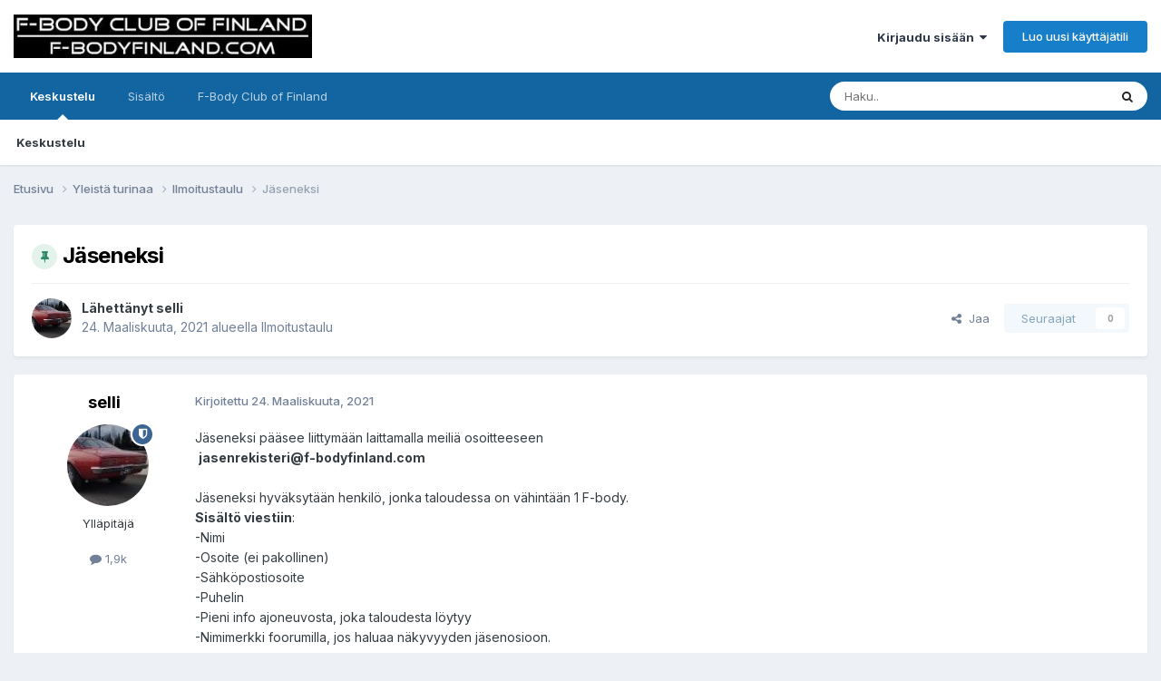

--- FILE ---
content_type: text/html;charset=UTF-8
request_url: https://f-bodyfinland.com/foorumi/topic/24202-j%C3%A4seneksi/
body_size: 10484
content:
<!DOCTYPE html>
<html lang="fi-FI" dir="ltr">
	<head>
		<meta charset="utf-8">
        
		<title>Jäseneksi - Ilmoitustaulu - F-Body Club of Finland</title>
		
		
		
		

	<meta name="viewport" content="width=device-width, initial-scale=1">


	
	


	<meta name="twitter:card" content="summary" />




	
		
			
				<meta property="og:title" content="Jäseneksi">
			
		
	

	
		
			
				<meta property="og:type" content="website">
			
		
	

	
		
			
				<meta property="og:url" content="https://f-bodyfinland.com/foorumi/topic/24202-j%C3%A4seneksi/">
			
		
	

	
		
			
				<meta name="description" content="Jäseneksi pääsee liittymään laittamalla meiliä osoitteeseen jasenrekisteri@f-bodyfinland.com Jäseneksi hyväksytään henkilö, jonka taloudessa on vähintään 1 F-body. Sisältö viestiin: -Nimi -Osoite (ei pakollinen) -Sähköpostiosoite -Puhelin -Pieni info ajoneuvosta, joka taloudesta löytyy -Nimimerkk...">
			
		
	

	
		
			
				<meta property="og:description" content="Jäseneksi pääsee liittymään laittamalla meiliä osoitteeseen jasenrekisteri@f-bodyfinland.com Jäseneksi hyväksytään henkilö, jonka taloudessa on vähintään 1 F-body. Sisältö viestiin: -Nimi -Osoite (ei pakollinen) -Sähköpostiosoite -Puhelin -Pieni info ajoneuvosta, joka taloudesta löytyy -Nimimerkk...">
			
		
	

	
		
			
				<meta property="og:updated_time" content="2021-03-24T17:33:58Z">
			
		
	

	
		
			
				<meta property="og:site_name" content="F-Body Club of Finland">
			
		
	

	
		
			
				<meta property="og:locale" content="fi_FI">
			
		
	


	
		<link rel="canonical" href="https://f-bodyfinland.com/foorumi/topic/24202-j%C3%A4seneksi/" />
	





<link rel="manifest" href="https://f-bodyfinland.com/foorumi/manifest.webmanifest/">
<meta name="msapplication-config" content="https://f-bodyfinland.com/foorumi/browserconfig.xml/">
<meta name="msapplication-starturl" content="/">
<meta name="application-name" content="F-Body Club of Finland">
<meta name="apple-mobile-web-app-title" content="F-Body Club of Finland">

	<meta name="theme-color" content="#ffffff">






	

	
		
			<link rel="icon" sizes="36x36" href="https://f-bodyfinland.com/foorumi/uploads/monthly_2021_01/android-chrome-36x36.png?v=1711298309">
		
	

	
		
			<link rel="icon" sizes="48x48" href="https://f-bodyfinland.com/foorumi/uploads/monthly_2021_01/android-chrome-48x48.png?v=1711298309">
		
	

	
		
			<link rel="icon" sizes="72x72" href="https://f-bodyfinland.com/foorumi/uploads/monthly_2021_01/android-chrome-72x72.png?v=1711298309">
		
	

	
		
			<link rel="icon" sizes="96x96" href="https://f-bodyfinland.com/foorumi/uploads/monthly_2021_01/android-chrome-96x96.png?v=1711298309">
		
	

	
		
			<link rel="icon" sizes="144x144" href="https://f-bodyfinland.com/foorumi/uploads/monthly_2021_01/android-chrome-144x144.png?v=1711298309">
		
	

	
		
			<link rel="icon" sizes="192x192" href="https://f-bodyfinland.com/foorumi/uploads/monthly_2021_01/android-chrome-192x192.png?v=1711298309">
		
	

	
		
			<link rel="icon" sizes="256x256" href="https://f-bodyfinland.com/foorumi/uploads/monthly_2021_01/android-chrome-256x256.png?v=1711298309">
		
	

	
		
			<link rel="icon" sizes="384x384" href="https://f-bodyfinland.com/foorumi/uploads/monthly_2021_01/android-chrome-384x384.png?v=1711298309">
		
	

	
		
			<link rel="icon" sizes="512x512" href="https://f-bodyfinland.com/foorumi/uploads/monthly_2021_01/android-chrome-512x512.png?v=1711298309">
		
	

	
		
			<meta name="msapplication-square70x70logo" content="https://f-bodyfinland.com/foorumi/uploads/monthly_2021_01/msapplication-square70x70logo.png?v=1711298309"/>
		
	

	
		
			<meta name="msapplication-TileImage" content="https://f-bodyfinland.com/foorumi/uploads/monthly_2021_01/msapplication-TileImage.png?v=1711298309"/>
		
	

	
		
			<meta name="msapplication-square150x150logo" content="https://f-bodyfinland.com/foorumi/uploads/monthly_2021_01/msapplication-square150x150logo.png?v=1711298309"/>
		
	

	
		
			<meta name="msapplication-wide310x150logo" content="https://f-bodyfinland.com/foorumi/uploads/monthly_2021_01/msapplication-wide310x150logo.png?v=1711298309"/>
		
	

	
		
			<meta name="msapplication-square310x310logo" content="https://f-bodyfinland.com/foorumi/uploads/monthly_2021_01/msapplication-square310x310logo.png?v=1711298309"/>
		
	

	
		
			
				<link rel="apple-touch-icon" href="https://f-bodyfinland.com/foorumi/uploads/monthly_2021_01/apple-touch-icon-57x57.png?v=1711298309">
			
		
	

	
		
			
				<link rel="apple-touch-icon" sizes="60x60" href="https://f-bodyfinland.com/foorumi/uploads/monthly_2021_01/apple-touch-icon-60x60.png?v=1711298309">
			
		
	

	
		
			
				<link rel="apple-touch-icon" sizes="72x72" href="https://f-bodyfinland.com/foorumi/uploads/monthly_2021_01/apple-touch-icon-72x72.png?v=1711298309">
			
		
	

	
		
			
				<link rel="apple-touch-icon" sizes="76x76" href="https://f-bodyfinland.com/foorumi/uploads/monthly_2021_01/apple-touch-icon-76x76.png?v=1711298309">
			
		
	

	
		
			
				<link rel="apple-touch-icon" sizes="114x114" href="https://f-bodyfinland.com/foorumi/uploads/monthly_2021_01/apple-touch-icon-114x114.png?v=1711298309">
			
		
	

	
		
			
				<link rel="apple-touch-icon" sizes="120x120" href="https://f-bodyfinland.com/foorumi/uploads/monthly_2021_01/apple-touch-icon-120x120.png?v=1711298309">
			
		
	

	
		
			
				<link rel="apple-touch-icon" sizes="144x144" href="https://f-bodyfinland.com/foorumi/uploads/monthly_2021_01/apple-touch-icon-144x144.png?v=1711298309">
			
		
	

	
		
			
				<link rel="apple-touch-icon" sizes="152x152" href="https://f-bodyfinland.com/foorumi/uploads/monthly_2021_01/apple-touch-icon-152x152.png?v=1711298309">
			
		
	

	
		
			
				<link rel="apple-touch-icon" sizes="180x180" href="https://f-bodyfinland.com/foorumi/uploads/monthly_2021_01/apple-touch-icon-180x180.png?v=1711298309">
			
		
	





<link rel="preload" href="//f-bodyfinland.com/foorumi/applications/core/interface/font/fontawesome-webfont.woff2?v=4.7.0" as="font" crossorigin="anonymous">
		


	<link rel="preconnect" href="https://fonts.googleapis.com">
	<link rel="preconnect" href="https://fonts.gstatic.com" crossorigin>
	
		<link href="https://fonts.googleapis.com/css2?family=Inter:wght@300;400;500;600;700&display=swap" rel="stylesheet">
	



	<link rel='stylesheet' href='https://f-bodyfinland.com/foorumi/uploads/css_built_7/341e4a57816af3ba440d891ca87450ff_framework.css?v=d193a8ff6d1752218069' media='all'>

	<link rel='stylesheet' href='https://f-bodyfinland.com/foorumi/uploads/css_built_7/05e81b71abe4f22d6eb8d1a929494829_responsive.css?v=d193a8ff6d1752218069' media='all'>

	<link rel='stylesheet' href='https://f-bodyfinland.com/foorumi/uploads/css_built_7/20446cf2d164adcc029377cb04d43d17_flags.css?v=d193a8ff6d1752218069' media='all'>

	<link rel='stylesheet' href='https://f-bodyfinland.com/foorumi/uploads/css_built_7/90eb5adf50a8c640f633d47fd7eb1778_core.css?v=d193a8ff6d1752218069' media='all'>

	<link rel='stylesheet' href='https://f-bodyfinland.com/foorumi/uploads/css_built_7/5a0da001ccc2200dc5625c3f3934497d_core_responsive.css?v=d193a8ff6d1752218069' media='all'>

	<link rel='stylesheet' href='https://f-bodyfinland.com/foorumi/uploads/css_built_7/62e269ced0fdab7e30e026f1d30ae516_forums.css?v=d193a8ff6d1752218069' media='all'>

	<link rel='stylesheet' href='https://f-bodyfinland.com/foorumi/uploads/css_built_7/76e62c573090645fb99a15a363d8620e_forums_responsive.css?v=d193a8ff6d1752218069' media='all'>

	<link rel='stylesheet' href='https://f-bodyfinland.com/foorumi/uploads/css_built_7/ebdea0c6a7dab6d37900b9190d3ac77b_topics.css?v=d193a8ff6d1752218069' media='all'>





<link rel='stylesheet' href='https://f-bodyfinland.com/foorumi/uploads/css_built_7/258adbb6e4f3e83cd3b355f84e3fa002_custom.css?v=d193a8ff6d1752218069' media='all'>




		
		

	
	<link rel='shortcut icon' href='https://f-bodyfinland.com/foorumi/uploads/monthly_2021_01/fbcof_logo.png' type="image/png">

	</head>
	<body class='ipsApp ipsApp_front ipsJS_none ipsClearfix' data-controller='core.front.core.app' data-message="" data-pageApp='forums' data-pageLocation='front' data-pageModule='forums' data-pageController='topic' data-pageID='24202'  >
		
        

        

		<a href='#ipsLayout_mainArea' class='ipsHide' title='Go to main content on this page' accesskey='m'>Jump to content</a>
		





		<div id='ipsLayout_header' class='ipsClearfix'>
			<header>
				<div class='ipsLayout_container'>
					


<a href='https://f-bodyfinland.com/foorumi/' id='elLogo' accesskey='1'><img src="https://f-bodyfinland.com/foorumi/uploads/monthly_2023_07/f-bodylogo-uusi.jpg.18e9fb7fd39b5130aa5cd2e43357f603.jpg.fd0c95f7b9cd0850dd63ebf3e263a245.jpg" alt='F-Body Club of Finland'></a>

					
						

	<ul id='elUserNav' class='ipsList_inline cSignedOut ipsResponsive_showDesktop'>
		
        
		
        
        
            
            <li id='elSignInLink'>
                <a href='https://f-bodyfinland.com/foorumi/login/' data-ipsMenu-closeOnClick="false" data-ipsMenu id='elUserSignIn'>
                    Kirjaudu sisään &nbsp;<i class='fa fa-caret-down'></i>
                </a>
                
<div id='elUserSignIn_menu' class='ipsMenu ipsMenu_auto ipsHide'>
	<form accept-charset='utf-8' method='post' action='https://f-bodyfinland.com/foorumi/login/'>
		<input type="hidden" name="csrfKey" value="1bf939b2bf30255f894606bf72ce76d6">
		<input type="hidden" name="ref" value="aHR0cHM6Ly9mLWJvZHlmaW5sYW5kLmNvbS9mb29ydW1pL3RvcGljLzI0MjAyLWolQzMlQTRzZW5la3NpLw==">
		<div data-role="loginForm">
			
			
			
				
<div class="ipsPad ipsForm ipsForm_vertical">
	<h4 class="ipsType_sectionHead">Kirjaudu sisään</h4>
	<br><br>
	<ul class='ipsList_reset'>
		<li class="ipsFieldRow ipsFieldRow_noLabel ipsFieldRow_fullWidth">
			
			
				<input type="text" placeholder="Nimimerkki tai sähköpostiosoite" name="auth" autocomplete="email">
			
		</li>
		<li class="ipsFieldRow ipsFieldRow_noLabel ipsFieldRow_fullWidth">
			<input type="password" placeholder="Salasana" name="password" autocomplete="current-password">
		</li>
		<li class="ipsFieldRow ipsFieldRow_checkbox ipsClearfix">
			<span class="ipsCustomInput">
				<input type="checkbox" name="remember_me" id="remember_me_checkbox" value="1" checked aria-checked="true">
				<span></span>
			</span>
			<div class="ipsFieldRow_content">
				<label class="ipsFieldRow_label" for="remember_me_checkbox">Muista minut</label>
				<span class="ipsFieldRow_desc">Ei suositeltavaa yhteiskäyttölaitteilla</span>
			</div>
		</li>
		<li class="ipsFieldRow ipsFieldRow_fullWidth">
			<button type="submit" name="_processLogin" value="usernamepassword" class="ipsButton ipsButton_primary ipsButton_small" id="elSignIn_submit">Kirjaudu sisään</button>
			
				<p class="ipsType_right ipsType_small">
					
						<a href='https://f-bodyfinland.com/foorumi/lostpassword/' data-ipsDialog data-ipsDialog-title='Unohditko salasanasi?'>
					
					Unohditko salasanasi?</a>
				</p>
			
		</li>
	</ul>
</div>
			
		</div>
	</form>
</div>
            </li>
            
        
		
			<li>
				
					<a href='https://f-bodyfinland.com/foorumi/register/' data-ipsDialog data-ipsDialog-size='narrow' data-ipsDialog-title='Luo uusi käyttäjätili' id='elRegisterButton' class='ipsButton ipsButton_normal ipsButton_primary'>Luo uusi käyttäjätili</a>
				
			</li>
		
	</ul>

						
<ul class='ipsMobileHamburger ipsList_reset ipsResponsive_hideDesktop'>
	<li data-ipsDrawer data-ipsDrawer-drawerElem='#elMobileDrawer'>
		<a href='#' >
			
			
				
			
			
			
			<i class='fa fa-navicon'></i>
		</a>
	</li>
</ul>
					
				</div>
			</header>
			

	<nav data-controller='core.front.core.navBar' class=' ipsResponsive_showDesktop'>
		<div class='ipsNavBar_primary ipsLayout_container '>
			<ul data-role="primaryNavBar" class='ipsClearfix'>
				


	
		
		
			
		
		<li class='ipsNavBar_active' data-active id='elNavSecondary_1' data-role="navBarItem" data-navApp="core" data-navExt="CustomItem">
			
			
				<a href="https://f-bodyfinland.com/foorumi/"  data-navItem-id="1" data-navDefault>
					Keskustelu<span class='ipsNavBar_active__identifier'></span>
				</a>
			
			
				<ul class='ipsNavBar_secondary ' data-role='secondaryNavBar'>
					


	
	

	
		
		
			
		
		<li class='ipsNavBar_active' data-active id='elNavSecondary_10' data-role="navBarItem" data-navApp="forums" data-navExt="Forums">
			
			
				<a href="https://f-bodyfinland.com/foorumi/"  data-navItem-id="10" data-navDefault>
					Keskustelu<span class='ipsNavBar_active__identifier'></span>
				</a>
			
			
		</li>
	
	

	
	

	
	

	
	

	
	

					<li class='ipsHide' id='elNavigationMore_1' data-role='navMore'>
						<a href='#' data-ipsMenu data-ipsMenu-appendTo='#elNavigationMore_1' id='elNavigationMore_1_dropdown'>Lisävalinnat <i class='fa fa-caret-down'></i></a>
						<ul class='ipsHide ipsMenu ipsMenu_auto' id='elNavigationMore_1_dropdown_menu' data-role='moreDropdown'></ul>
					</li>
				</ul>
			
		</li>
	
	

	
		
		
		<li  id='elNavSecondary_2' data-role="navBarItem" data-navApp="core" data-navExt="CustomItem">
			
			
				<a href="https://f-bodyfinland.com/foorumi/discover/"  data-navItem-id="2" >
					Sisältö<span class='ipsNavBar_active__identifier'></span>
				</a>
			
			
				<ul class='ipsNavBar_secondary ipsHide' data-role='secondaryNavBar'>
					


	
	

	
	

	
	

	
	

	
		
		
		<li  id='elNavSecondary_8' data-role="navBarItem" data-navApp="core" data-navExt="Search">
			
			
				<a href="https://f-bodyfinland.com/foorumi/search/"  data-navItem-id="8" >
					Haku<span class='ipsNavBar_active__identifier'></span>
				</a>
			
			
		</li>
	
	

	
	

					<li class='ipsHide' id='elNavigationMore_2' data-role='navMore'>
						<a href='#' data-ipsMenu data-ipsMenu-appendTo='#elNavigationMore_2' id='elNavigationMore_2_dropdown'>Lisävalinnat <i class='fa fa-caret-down'></i></a>
						<ul class='ipsHide ipsMenu ipsMenu_auto' id='elNavigationMore_2_dropdown_menu' data-role='moreDropdown'></ul>
					</li>
				</ul>
			
		</li>
	
	

	
		
		
		<li  id='elNavSecondary_16' data-role="navBarItem" data-navApp="core" data-navExt="CustomItem">
			
			
				<a href="https://f-bodyfinland.com/"  data-navItem-id="16" >
					F-Body Club of Finland<span class='ipsNavBar_active__identifier'></span>
				</a>
			
			
				<ul class='ipsNavBar_secondary ipsHide' data-role='secondaryNavBar'>
					


	
	

	
	

					<li class='ipsHide' id='elNavigationMore_16' data-role='navMore'>
						<a href='#' data-ipsMenu data-ipsMenu-appendTo='#elNavigationMore_16' id='elNavigationMore_16_dropdown'>Lisävalinnat <i class='fa fa-caret-down'></i></a>
						<ul class='ipsHide ipsMenu ipsMenu_auto' id='elNavigationMore_16_dropdown_menu' data-role='moreDropdown'></ul>
					</li>
				</ul>
			
		</li>
	
	

				<li class='ipsHide' id='elNavigationMore' data-role='navMore'>
					<a href='#' data-ipsMenu data-ipsMenu-appendTo='#elNavigationMore' id='elNavigationMore_dropdown'>Lisävalinnat</a>
					<ul class='ipsNavBar_secondary ipsHide' data-role='secondaryNavBar'>
						<li class='ipsHide' id='elNavigationMore_more' data-role='navMore'>
							<a href='#' data-ipsMenu data-ipsMenu-appendTo='#elNavigationMore_more' id='elNavigationMore_more_dropdown'>Lisävalinnat <i class='fa fa-caret-down'></i></a>
							<ul class='ipsHide ipsMenu ipsMenu_auto' id='elNavigationMore_more_dropdown_menu' data-role='moreDropdown'></ul>
						</li>
					</ul>
				</li>
			</ul>
			

	<div id="elSearchWrapper">
		<div id='elSearch' data-controller="core.front.core.quickSearch">
			<form accept-charset='utf-8' action='//f-bodyfinland.com/foorumi/search/?do=quicksearch' method='post'>
                <input type='search' id='elSearchField' placeholder='Haku..' name='q' autocomplete='off' aria-label='Haku'>
                <details class='cSearchFilter'>
                    <summary class='cSearchFilter__text'></summary>
                    <ul class='cSearchFilter__menu'>
                        
                        <li><label><input type="radio" name="type" value="all" ><span class='cSearchFilter__menuText'>Kaikki</span></label></li>
                        
                            
                                <li><label><input type="radio" name="type" value='contextual_{&quot;type&quot;:&quot;forums_topic&quot;,&quot;nodes&quot;:16}' checked><span class='cSearchFilter__menuText'>Tämä alue</span></label></li>
                            
                                <li><label><input type="radio" name="type" value='contextual_{&quot;type&quot;:&quot;forums_topic&quot;,&quot;item&quot;:24202}' checked><span class='cSearchFilter__menuText'>This Topic</span></label></li>
                            
                        
                        
                            <li><label><input type="radio" name="type" value="forums_topic"><span class='cSearchFilter__menuText'>Viestit</span></label></li>
                        
                    </ul>
                </details>
				<button class='cSearchSubmit' type="submit" aria-label='Haku'><i class="fa fa-search"></i></button>
			</form>
		</div>
	</div>

		</div>
	</nav>

			
<ul id='elMobileNav' class='ipsResponsive_hideDesktop' data-controller='core.front.core.mobileNav'>
	
		
			
			
				
				
			
				
					<li id='elMobileBreadcrumb'>
						<a href='https://f-bodyfinland.com/foorumi/forum/16-ilmoitustaulu/'>
							<span>Ilmoitustaulu</span>
						</a>
					</li>
				
				
			
				
				
			
		
	
	
	
	<li class='ipsHide'>
		<a data-action="defaultStream" href='https://f-bodyfinland.com/foorumi/discover/'><i class="fa fa-newspaper-o" aria-hidden="true"></i></a>
	</li>

	

	
		<li class='ipsJS_show'>
			<a href='https://f-bodyfinland.com/foorumi/search/'><i class='fa fa-search'></i></a>
		</li>
	
</ul>
		</div>
		<main id='ipsLayout_body' class='ipsLayout_container'>
			<div id='ipsLayout_contentArea'>
				<div id='ipsLayout_contentWrapper'>
					
<nav class='ipsBreadcrumb ipsBreadcrumb_top ipsFaded_withHover'>
	

	<ul class='ipsList_inline ipsPos_right'>
		
		<li  class='ipsHide'>
			<a data-action="defaultStream" class='ipsType_light '  href='https://f-bodyfinland.com/foorumi/discover/'><i class="fa fa-newspaper-o" aria-hidden="true"></i> <span>Sisältö</span></a>
		</li>
		
	</ul>

	<ul data-role="breadcrumbList">
		<li>
			<a title="Etusivu" href='https://f-bodyfinland.com/foorumi/'>
				<span>Etusivu <i class='fa fa-angle-right'></i></span>
			</a>
		</li>
		
		
			<li>
				
					<a href='https://f-bodyfinland.com/foorumi/forum/4-yleist%C3%A4-turinaa/'>
						<span>Yleistä turinaa <i class='fa fa-angle-right' aria-hidden="true"></i></span>
					</a>
				
			</li>
		
			<li>
				
					<a href='https://f-bodyfinland.com/foorumi/forum/16-ilmoitustaulu/'>
						<span>Ilmoitustaulu <i class='fa fa-angle-right' aria-hidden="true"></i></span>
					</a>
				
			</li>
		
			<li>
				
					Jäseneksi
				
			</li>
		
	</ul>
</nav>
					
					<div id='ipsLayout_mainArea'>
						
						
						
						

	




						



<div class='ipsPageHeader ipsResponsive_pull ipsBox ipsPadding sm:ipsPadding:half ipsMargin_bottom'>
		
	
	<div class='ipsFlex ipsFlex-ai:center ipsFlex-fw:wrap ipsGap:4'>
		<div class='ipsFlex-flex:11'>
			<h1 class='ipsType_pageTitle ipsContained_container'>
				
                    
                    
					
						<span><span class="ipsBadge ipsBadge_icon ipsBadge_positive" data-ipsTooltip title='Kiinnitetyt'><i class='fa fa-thumb-tack'></i></span></span>
					
					
				

				
				
					<span class='ipsType_break ipsContained'>
						<span>Jäseneksi</span>
					</span>
				
			</h1>
			
			
		</div>
		
	</div>
	<hr class='ipsHr'>
	<div class='ipsPageHeader__meta ipsFlex ipsFlex-jc:between ipsFlex-ai:center ipsFlex-fw:wrap ipsGap:3'>
		<div class='ipsFlex-flex:11'>
			<div class='ipsPhotoPanel ipsPhotoPanel_mini ipsPhotoPanel_notPhone ipsClearfix'>
				

	<span class='ipsUserPhoto ipsUserPhoto_mini '>
		<img src='https://f-bodyfinland.com/foorumi/uploads/monthly_2023_05/profiilikuva.thumb.jpg.9ee7c6835a01f13e5ef213da016fb7fc.jpg' alt='selli' loading="lazy">
	</span>

				<div>
					<p class='ipsType_reset ipsType_blendLinks'>
						<span class='ipsType_normal'>
						
							<strong>Lähettänyt 


selli</strong><br />
							<span class='ipsType_light'><time datetime='2021-03-24T17:33:58Z' title='24.03.2021 17:33' data-short='4 vuotta'>24. Maaliskuuta, 2021</time> alueella <a href="https://f-bodyfinland.com/foorumi/forum/16-ilmoitustaulu/">Ilmoitustaulu</a></span>
						
						</span>
					</p>
				</div>
			</div>
		</div>
		
			<div class='ipsFlex-flex:01 ipsResponsive_hidePhone'>
				<div class='ipsShareLinks'>
					
						


    <a href='#elShareItem_1708364228_menu' id='elShareItem_1708364228' data-ipsMenu class='ipsShareButton ipsButton ipsButton_verySmall ipsButton_link ipsButton_link--light'>
        <span><i class='fa fa-share-alt'></i></span> &nbsp;Jaa
    </a>

    <div class='ipsPadding ipsMenu ipsMenu_normal ipsHide' id='elShareItem_1708364228_menu' data-controller="core.front.core.sharelink">
        
        
        <span data-ipsCopy data-ipsCopy-flashmessage>
            <a href="https://f-bodyfinland.com/foorumi/topic/24202-j%C3%A4seneksi/" class="ipsButton ipsButton_light ipsButton_small ipsButton_fullWidth" data-role="copyButton" data-clipboard-text="https://f-bodyfinland.com/foorumi/topic/24202-j%C3%A4seneksi/" data-ipstooltip title='Copy Link to Clipboard'><i class="fa fa-clone"></i> https://f-bodyfinland.com/foorumi/topic/24202-j%C3%A4seneksi/</a>
        </span>
        <ul class='ipsShareLinks ipsMargin_top:half'>
            
                <li>
<a href="https://x.com/share?url=https%3A%2F%2Ff-bodyfinland.com%2Ffoorumi%2Ftopic%2F24202-j%2525C3%2525A4seneksi%2F" class="cShareLink cShareLink_x" target="_blank" data-role="shareLink" title='Share on X' data-ipsTooltip rel='nofollow noopener'>
    <i class="fa fa-x"></i>
</a></li>
            
                <li>
<a href="https://www.facebook.com/sharer/sharer.php?u=https%3A%2F%2Ff-bodyfinland.com%2Ffoorumi%2Ftopic%2F24202-j%25C3%25A4seneksi%2F" class="cShareLink cShareLink_facebook" target="_blank" data-role="shareLink" title='Share on Facebook' data-ipsTooltip rel='noopener nofollow'>
	<i class="fa fa-facebook"></i>
</a></li>
            
                <li>
<a href="https://www.reddit.com/submit?url=https%3A%2F%2Ff-bodyfinland.com%2Ffoorumi%2Ftopic%2F24202-j%25C3%25A4seneksi%2F&amp;title=J%C3%A4seneksi" rel="nofollow noopener" class="cShareLink cShareLink_reddit" target="_blank" title='Share on Reddit' data-ipsTooltip>
	<i class="fa fa-reddit"></i>
</a></li>
            
                <li>
<a href="https://www.linkedin.com/shareArticle?mini=true&amp;url=https%3A%2F%2Ff-bodyfinland.com%2Ffoorumi%2Ftopic%2F24202-j%25C3%25A4seneksi%2F&amp;title=J%C3%A4seneksi" rel="nofollow noopener" class="cShareLink cShareLink_linkedin" target="_blank" data-role="shareLink" title='Share on LinkedIn' data-ipsTooltip>
	<i class="fa fa-linkedin"></i>
</a></li>
            
                <li>
<a href="https://pinterest.com/pin/create/button/?url=https://f-bodyfinland.com/foorumi/topic/24202-j%25C3%25A4seneksi/&amp;media=" class="cShareLink cShareLink_pinterest" rel="nofollow noopener" target="_blank" data-role="shareLink" title='Share on Pinterest' data-ipsTooltip>
	<i class="fa fa-pinterest"></i>
</a></li>
            
        </ul>
        
            <hr class='ipsHr'>
            <button class='ipsHide ipsButton ipsButton_verySmall ipsButton_light ipsButton_fullWidth ipsMargin_top:half' data-controller='core.front.core.webshare' data-role='webShare' data-webShareTitle='Jäseneksi' data-webShareText='Jäseneksi' data-webShareUrl='https://f-bodyfinland.com/foorumi/topic/24202-j%C3%A4seneksi/'>More sharing options...</button>
        
    </div>

					
					
                    

					



					

<div data-followApp='forums' data-followArea='topic' data-followID='24202' data-controller='core.front.core.followButton'>
	

	<a href='https://f-bodyfinland.com/foorumi/login/' rel="nofollow" class="ipsFollow ipsPos_middle ipsButton ipsButton_light ipsButton_verySmall ipsButton_disabled" data-role="followButton" data-ipsTooltip title='Kirjaudu sisään seurataksesi sisältöä'>
		<span>Seuraajat</span>
		<span class='ipsCommentCount'>0</span>
	</a>

</div>
				</div>
			</div>
					
	</div>
	
	
</div>








<div class='ipsClearfix'>
	<ul class="ipsToolList ipsToolList_horizontal ipsClearfix ipsSpacer_both ipsResponsive_hidePhone">
		
		
		
	</ul>
</div>

<div id='comments' data-controller='core.front.core.commentFeed,forums.front.topic.view, core.front.core.ignoredComments' data-autoPoll data-baseURL='https://f-bodyfinland.com/foorumi/topic/24202-j%C3%A4seneksi/' data-lastPage data-feedID='topic-24202' class='cTopic ipsClear ipsSpacer_top'>
	
			
	

	

<div data-controller='core.front.core.recommendedComments' data-url='https://f-bodyfinland.com/foorumi/topic/24202-j%C3%A4seneksi/?recommended=comments' class='ipsRecommendedComments ipsHide'>
	<div data-role="recommendedComments">
		<h2 class='ipsType_sectionHead ipsType_large ipsType_bold ipsMargin_bottom'>Recommended Posts</h2>
		
	</div>
</div>
	
	<div id="elPostFeed" data-role='commentFeed' data-controller='core.front.core.moderation' >
		<form action="https://f-bodyfinland.com/foorumi/topic/24202-j%C3%A4seneksi/?csrfKey=1bf939b2bf30255f894606bf72ce76d6&amp;do=multimodComment" method="post" data-ipsPageAction data-role='moderationTools'>
			
			
				

					

					
					



<a id='findComment-397219'></a>
<a id='comment-397219'></a>
<article  id='elComment_397219' class='cPost ipsBox ipsResponsive_pull  ipsComment  ipsComment_parent ipsClearfix ipsClear ipsColumns ipsColumns_noSpacing ipsColumns_collapsePhone    '>
	

	

	<div class='cAuthorPane_mobile ipsResponsive_showPhone'>
		<div class='cAuthorPane_photo'>
			<div class='cAuthorPane_photoWrap'>
				

	<span class='ipsUserPhoto ipsUserPhoto_large '>
		<img src='https://f-bodyfinland.com/foorumi/uploads/monthly_2023_05/profiilikuva.thumb.jpg.9ee7c6835a01f13e5ef213da016fb7fc.jpg' alt='selli' loading="lazy">
	</span>

				
				<span class="cAuthorPane_badge cAuthorPane_badge--moderator" data-ipsTooltip title="selli is a moderator"></span>
				
				
			</div>
		</div>
		<div class='cAuthorPane_content'>
			<h3 class='ipsType_sectionHead cAuthorPane_author ipsType_break ipsType_blendLinks ipsFlex ipsFlex-ai:center'>
				


selli
			</h3>
			<div class='ipsType_light ipsType_reset'>
			    <a href='https://f-bodyfinland.com/foorumi/topic/24202-j%C3%A4seneksi/#findComment-397219' rel="nofollow" class='ipsType_blendLinks'>Kirjoitettu <time datetime='2021-03-24T17:33:58Z' title='24.03.2021 17:33' data-short='4 vuotta'>24. Maaliskuuta, 2021</time></a>
				
			</div>
		</div>
	</div>
	<aside class='ipsComment_author cAuthorPane ipsColumn ipsColumn_medium ipsResponsive_hidePhone'>
		<h3 class='ipsType_sectionHead cAuthorPane_author ipsType_blendLinks ipsType_break'><strong>


selli</strong>
			
		</h3>
		<ul class='cAuthorPane_info ipsList_reset'>
			<li data-role='photo' class='cAuthorPane_photo'>
				<div class='cAuthorPane_photoWrap'>
					

	<span class='ipsUserPhoto ipsUserPhoto_large '>
		<img src='https://f-bodyfinland.com/foorumi/uploads/monthly_2023_05/profiilikuva.thumb.jpg.9ee7c6835a01f13e5ef213da016fb7fc.jpg' alt='selli' loading="lazy">
	</span>

					
						<span class="cAuthorPane_badge cAuthorPane_badge--moderator" data-ipsTooltip title="selli is a moderator"></span>
					
					
				</div>
			</li>
			
				<li data-role='group'>Ylläpitäjä</li>
				
			
			
				<li data-role='stats' class='ipsMargin_top'>
					<ul class="ipsList_reset ipsType_light ipsFlex ipsFlex-ai:center ipsFlex-jc:center ipsGap_row:2 cAuthorPane_stats">
						<li>
							
								<i class="fa fa-comment"></i> 1,9k
							
						</li>
						
					</ul>
				</li>
			
			
				

			
		</ul>
	</aside>
	<div class='ipsColumn ipsColumn_fluid ipsMargin:none'>
		

<div id='comment-397219_wrap' data-controller='core.front.core.comment' data-commentApp='forums' data-commentType='forums' data-commentID="397219" data-quoteData='{&quot;userid&quot;:120,&quot;username&quot;:&quot;selli&quot;,&quot;timestamp&quot;:1616607238,&quot;contentapp&quot;:&quot;forums&quot;,&quot;contenttype&quot;:&quot;forums&quot;,&quot;contentid&quot;:24202,&quot;contentclass&quot;:&quot;forums_Topic&quot;,&quot;contentcommentid&quot;:397219}' class='ipsComment_content ipsType_medium'>

	<div class='ipsComment_meta ipsType_light ipsFlex ipsFlex-ai:center ipsFlex-jc:between ipsFlex-fd:row-reverse'>
		<div class='ipsType_light ipsType_reset ipsType_blendLinks ipsComment_toolWrap'>
			<div class='ipsResponsive_hidePhone ipsComment_badges'>
				<ul class='ipsList_reset ipsFlex ipsFlex-jc:end ipsFlex-fw:wrap ipsGap:2 ipsGap_row:1'>
					
					
					
					
					
				</ul>
			</div>
			<ul class='ipsList_reset ipsComment_tools'>
				<li>
					<a href='#elControls_397219_menu' class='ipsComment_ellipsis' id='elControls_397219' title='Lisävalinnat...' data-ipsMenu data-ipsMenu-appendTo='#comment-397219_wrap'><i class='fa fa-ellipsis-h'></i></a>
					<ul id='elControls_397219_menu' class='ipsMenu ipsMenu_narrow ipsHide'>
						
						
                        
						
						
						
							
								
							
							
							
							
							
							
						
					</ul>
				</li>
				
			</ul>
		</div>

		<div class='ipsType_reset ipsResponsive_hidePhone'>
		   
		   Kirjoitettu <time datetime='2021-03-24T17:33:58Z' title='24.03.2021 17:33' data-short='4 vuotta'>24. Maaliskuuta, 2021</time>
		   
			
			<span class='ipsResponsive_hidePhone'>
				
				
			</span>
		</div>
	</div>

	

    

	<div class='cPost_contentWrap'>
		
		<div data-role='commentContent' class='ipsType_normal ipsType_richText ipsPadding_bottom ipsContained' data-controller='core.front.core.lightboxedImages'>
			<p>
	Jäseneksi pääsee liittymään laittamalla meiliä osoitteeseen 
</p>

<p>
	 <strong>jasenrekisteri@f-bodyfinland.com</strong>   
</p>

<p>
	 
</p>

<p>
	Jäseneksi hyväksytään henkilö, jonka taloudessa on vähintään 1 F-body.  
</p>

<p>
	<strong>Sisältö viestiin</strong>:
</p>

<p>
	-Nimi
</p>

<p>
	-Osoite (ei pakollinen)
</p>

<p>
	-Sähköpostiosoite
</p>

<p>
	-Puhelin
</p>

<p>
	-Pieni info ajoneuvosta, joka taloudesta löytyy
</p>

<p>
	-Nimimerkki foorumilla, jos haluaa näkyvyyden jäsenosioon. 
</p>

<p>
	 
</p>

<p>
	Vastausviestillä saat maksuohjeet.
</p>

<p>
	Jäsenkorttisovellusta ei ole vielä päätetty, siitä infotaan aikanaan. 
</p>

<p>
	 
</p>

<p>
	<strong>Jäsenedut</strong> pähkinänkuoressa.
</p>

<p>
	-Isoimpiin näyttelyihin kotimaassa pääsylipusta ale % ja mahdollisuus osallistua näyttelyiden toteutukseen ja mahdollisuuden tuoda oma auto näyttelyyn esille. (Ota yhteyttä hallitukseen)
</p>

<p>
	-Kesätapahtuma
</p>

<p>
	-Talvitapahtuma
</p>

<p>
	-Ratapäivillä ajamaan veloituksetta ( ahvenisto keväällä ja alastaro syksyllä)
</p>

<p>
	-Näkyvyys foorumin jäsenosioon.
</p>

<p>
	-Muutamista varaosaliikkeistä ale %  kulutusosista (tarkemmat infot myöhemmin)  
</p>


			
		</div>

		

		
			

		
	</div>

	
    
</div>
	</div>
</article>
					
					
					
				
			
			
<input type="hidden" name="csrfKey" value="1bf939b2bf30255f894606bf72ce76d6" />


		</form>
	</div>

	
	
	
	
	
		<a id='replyForm'></a>
	<div data-role='replyArea' class='cTopicPostArea ipsBox ipsResponsive_pull ipsPadding cTopicPostArea_noSize ipsSpacer_top' >
			
				
				

<div>
	<input type="hidden" name="csrfKey" value="1bf939b2bf30255f894606bf72ce76d6">
	
		<div class='ipsType_center ipsPad cGuestTeaser'>
			
				<h2 class='ipsType_pageTitle'>Luo uusi käyttäjätili tai kirjaudu sisään</h2>
				<p class='ipsType_light ipsType_normal ipsType_reset ipsSpacer_top ipsSpacer_half'>Sinun täytyy olla jäsen osallistuaksesi keskusteluun</p>
			
	
			<div class='ipsBox ipsPad ipsSpacer_top'>
				<div class='ipsGrid ipsGrid_collapsePhone'>
					<div class='ipsGrid_span6 cGuestTeaser_left'>
						<h2 class='ipsType_sectionHead'>Luo käyttäjätili</h2>
						<p class='ipsType_normal ipsType_reset ipsType_light ipsSpacer_bottom'>Rekisteröi uusi käyttäjätili helposti ja nopeasti!</p>
						
							<a href='https://f-bodyfinland.com/foorumi/register/' class='ipsButton ipsButton_primary ipsButton_small' data-ipsDialog data-ipsDialog-size='narrow' data-ipsDialog-title='Luo uusi käyttäjätili'>
						
						Luo uusi käyttäjätili</a>
					</div>
					<div class='ipsGrid_span6 cGuestTeaser_right'>
						<h2 class='ipsType_sectionHead'>Kirjaudu sisään</h2>
						<p class='ipsType_normal ipsType_reset ipsType_light ipsSpacer_bottom'>Sinulla on jo käyttäjätili?</p>
						<a href='https://f-bodyfinland.com/foorumi/login/?ref=aHR0cHM6Ly9mLWJvZHlmaW5sYW5kLmNvbS9mb29ydW1pL3RvcGljLzI0MjAyLWolQzMlQTRzZW5la3NpLyNyZXBseUZvcm0=' data-ipsDialog data-ipsDialog-size='medium' data-ipsDialog-remoteVerify="false" data-ipsDialog-title="Kirjaudu sisään" class='ipsButton ipsButton_primary ipsButton_small'>Kirjaudu sisään</a>
					</div>
				</div>
			</div>
		</div>
	
</div>
			
		</div>
	

	
		<div class='ipsBox ipsPadding ipsResponsive_pull ipsResponsive_showPhone ipsMargin_top'>
			<div class='ipsShareLinks'>
				
					


    <a href='#elShareItem_1647484230_menu' id='elShareItem_1647484230' data-ipsMenu class='ipsShareButton ipsButton ipsButton_verySmall ipsButton_light '>
        <span><i class='fa fa-share-alt'></i></span> &nbsp;Jaa
    </a>

    <div class='ipsPadding ipsMenu ipsMenu_normal ipsHide' id='elShareItem_1647484230_menu' data-controller="core.front.core.sharelink">
        
        
        <span data-ipsCopy data-ipsCopy-flashmessage>
            <a href="https://f-bodyfinland.com/foorumi/topic/24202-j%C3%A4seneksi/" class="ipsButton ipsButton_light ipsButton_small ipsButton_fullWidth" data-role="copyButton" data-clipboard-text="https://f-bodyfinland.com/foorumi/topic/24202-j%C3%A4seneksi/" data-ipstooltip title='Copy Link to Clipboard'><i class="fa fa-clone"></i> https://f-bodyfinland.com/foorumi/topic/24202-j%C3%A4seneksi/</a>
        </span>
        <ul class='ipsShareLinks ipsMargin_top:half'>
            
                <li>
<a href="https://x.com/share?url=https%3A%2F%2Ff-bodyfinland.com%2Ffoorumi%2Ftopic%2F24202-j%2525C3%2525A4seneksi%2F" class="cShareLink cShareLink_x" target="_blank" data-role="shareLink" title='Share on X' data-ipsTooltip rel='nofollow noopener'>
    <i class="fa fa-x"></i>
</a></li>
            
                <li>
<a href="https://www.facebook.com/sharer/sharer.php?u=https%3A%2F%2Ff-bodyfinland.com%2Ffoorumi%2Ftopic%2F24202-j%25C3%25A4seneksi%2F" class="cShareLink cShareLink_facebook" target="_blank" data-role="shareLink" title='Share on Facebook' data-ipsTooltip rel='noopener nofollow'>
	<i class="fa fa-facebook"></i>
</a></li>
            
                <li>
<a href="https://www.reddit.com/submit?url=https%3A%2F%2Ff-bodyfinland.com%2Ffoorumi%2Ftopic%2F24202-j%25C3%25A4seneksi%2F&amp;title=J%C3%A4seneksi" rel="nofollow noopener" class="cShareLink cShareLink_reddit" target="_blank" title='Share on Reddit' data-ipsTooltip>
	<i class="fa fa-reddit"></i>
</a></li>
            
                <li>
<a href="https://www.linkedin.com/shareArticle?mini=true&amp;url=https%3A%2F%2Ff-bodyfinland.com%2Ffoorumi%2Ftopic%2F24202-j%25C3%25A4seneksi%2F&amp;title=J%C3%A4seneksi" rel="nofollow noopener" class="cShareLink cShareLink_linkedin" target="_blank" data-role="shareLink" title='Share on LinkedIn' data-ipsTooltip>
	<i class="fa fa-linkedin"></i>
</a></li>
            
                <li>
<a href="https://pinterest.com/pin/create/button/?url=https://f-bodyfinland.com/foorumi/topic/24202-j%25C3%25A4seneksi/&amp;media=" class="cShareLink cShareLink_pinterest" rel="nofollow noopener" target="_blank" data-role="shareLink" title='Share on Pinterest' data-ipsTooltip>
	<i class="fa fa-pinterest"></i>
</a></li>
            
        </ul>
        
            <hr class='ipsHr'>
            <button class='ipsHide ipsButton ipsButton_verySmall ipsButton_light ipsButton_fullWidth ipsMargin_top:half' data-controller='core.front.core.webshare' data-role='webShare' data-webShareTitle='Jäseneksi' data-webShareText='Jäseneksi' data-webShareUrl='https://f-bodyfinland.com/foorumi/topic/24202-j%C3%A4seneksi/'>More sharing options...</button>
        
    </div>

				
				
                

                

<div data-followApp='forums' data-followArea='topic' data-followID='24202' data-controller='core.front.core.followButton'>
	

	<a href='https://f-bodyfinland.com/foorumi/login/' rel="nofollow" class="ipsFollow ipsPos_middle ipsButton ipsButton_light ipsButton_verySmall ipsButton_disabled" data-role="followButton" data-ipsTooltip title='Kirjaudu sisään seurataksesi sisältöä'>
		<span>Seuraajat</span>
		<span class='ipsCommentCount'>0</span>
	</a>

</div>
				
			</div>
		</div>
	
</div>



<div class='ipsPager ipsSpacer_top'>
	<div class="ipsPager_prev">
		
			<a href="https://f-bodyfinland.com/foorumi/forum/16-ilmoitustaulu/" title="Siirry: Ilmoitustaulu" rel="parent">
				<span class="ipsPager_type">Palaa aiheisiin</span>
			</a>
		
	</div>
	
</div>


						


	<div class='cWidgetContainer '  data-role='widgetReceiver' data-orientation='horizontal' data-widgetArea='footer'>
		<ul class='ipsList_reset'>
			
				
					
					<li class='ipsWidget ipsWidget_horizontal ipsBox  ipsWidgetHide ipsHide ipsResponsive_block' data-blockID='app_core_whosOnline_q788nlsd2' data-blockConfig="true" data-blockTitle="Paikalla olevat käyttäjät:" data-blockErrorMessage="This block cannot be shown. This could be because it needs configuring, is unable to show on this page, or will show after reloading this page."  data-controller='core.front.widgets.block'></li>
				
			
		</ul>
	</div>

					</div>
					


					
<nav class='ipsBreadcrumb ipsBreadcrumb_bottom ipsFaded_withHover'>
	
		


	

	<ul class='ipsList_inline ipsPos_right'>
		
		<li  class='ipsHide'>
			<a data-action="defaultStream" class='ipsType_light '  href='https://f-bodyfinland.com/foorumi/discover/'><i class="fa fa-newspaper-o" aria-hidden="true"></i> <span>Sisältö</span></a>
		</li>
		
	</ul>

	<ul data-role="breadcrumbList">
		<li>
			<a title="Etusivu" href='https://f-bodyfinland.com/foorumi/'>
				<span>Etusivu <i class='fa fa-angle-right'></i></span>
			</a>
		</li>
		
		
			<li>
				
					<a href='https://f-bodyfinland.com/foorumi/forum/4-yleist%C3%A4-turinaa/'>
						<span>Yleistä turinaa <i class='fa fa-angle-right' aria-hidden="true"></i></span>
					</a>
				
			</li>
		
			<li>
				
					<a href='https://f-bodyfinland.com/foorumi/forum/16-ilmoitustaulu/'>
						<span>Ilmoitustaulu <i class='fa fa-angle-right' aria-hidden="true"></i></span>
					</a>
				
			</li>
		
			<li>
				
					Jäseneksi
				
			</li>
		
	</ul>
</nav>
				</div>
			</div>
			
		</main>
		<footer id='ipsLayout_footer' class='ipsClearfix'>
			<div class='ipsLayout_container'>
				
				

<ul id='elFooterSocialLinks' class='ipsList_inline ipsType_center ipsSpacer_top'>
	

	
		<li class='cUserNav_icon'>
			<a href='https://www.facebook.com/groups/4983457383' target='_blank' class='cShareLink cShareLink_facebook' rel='noopener noreferrer'><i class='fa fa-facebook'></i></a>
        </li>
	

</ul>


<ul class='ipsList_inline ipsType_center ipsSpacer_top' id="elFooterLinks">
	
	
		<li>
			<a href='#elNavLang_menu' id='elNavLang' data-ipsMenu data-ipsMenu-above>Language / Kielivalinta <i class='fa fa-caret-down'></i></a>
			<ul id='elNavLang_menu' class='ipsMenu ipsMenu_selectable ipsHide'>
			
				<li class='ipsMenu_item ipsMenu_itemChecked'>
					<form action="//f-bodyfinland.com/foorumi/language/?csrfKey=1bf939b2bf30255f894606bf72ce76d6" method="post">
					<input type="hidden" name="ref" value="aHR0cHM6Ly9mLWJvZHlmaW5sYW5kLmNvbS9mb29ydW1pL3RvcGljLzI0MjAyLWolQzMlQTRzZW5la3NpLw==">
					<button type='submit' name='id' value='2' class='ipsButton ipsButton_link ipsButton_link_secondary'><i class='ipsFlag ipsFlag-fi'></i> Finnish (Oletus)</button>
					</form>
				</li>
			
				<li class='ipsMenu_item'>
					<form action="//f-bodyfinland.com/foorumi/language/?csrfKey=1bf939b2bf30255f894606bf72ce76d6" method="post">
					<input type="hidden" name="ref" value="aHR0cHM6Ly9mLWJvZHlmaW5sYW5kLmNvbS9mb29ydW1pL3RvcGljLzI0MjAyLWolQzMlQTRzZW5la3NpLw==">
					<button type='submit' name='id' value='1' class='ipsButton ipsButton_link ipsButton_link_secondary'><i class='ipsFlag ipsFlag-us'></i> English (USA) </button>
					</form>
				</li>
			
			</ul>
		</li>
	
	
	
	
	
		<li><a rel="nofollow" href='https://f-bodyfinland.com/foorumi/contact/' data-ipsdialog  data-ipsdialog-title="Ota yhteyttä ylläpitoon">Ota yhteyttä ylläpitoon</a></li>
	
	<li><a rel="nofollow" href='https://f-bodyfinland.com/foorumi/cookies/'>Cookies</a></li>

</ul>	


<p id='elCopyright'>
	<span id='elCopyright_userLine'>© F-Body Club of Finland</span>
	<a rel='nofollow' title='Invision Community' href='https://www.invisioncommunity.com/'>Powered by Invision Community</a>
</p>
			</div>
		</footer>
		
<div id='elMobileDrawer' class='ipsDrawer ipsHide'>
	<div class='ipsDrawer_menu'>
		<a href='#' class='ipsDrawer_close' data-action='close'><span>&times;</span></a>
		<div class='ipsDrawer_content ipsFlex ipsFlex-fd:column'>
			
				<div class='ipsPadding ipsBorder_bottom'>
					<ul class='ipsToolList ipsToolList_vertical'>
						<li>
							<a href='https://f-bodyfinland.com/foorumi/login/' id='elSigninButton_mobile' class='ipsButton ipsButton_light ipsButton_small ipsButton_fullWidth'>Kirjaudu sisään</a>
						</li>
						
							<li>
								
									<a href='https://f-bodyfinland.com/foorumi/register/' data-ipsDialog data-ipsDialog-size='narrow' data-ipsDialog-title='Luo uusi käyttäjätili' data-ipsDialog-fixed='true' id='elRegisterButton_mobile' class='ipsButton ipsButton_small ipsButton_fullWidth ipsButton_important'>Luo uusi käyttäjätili</a>
								
							</li>
						
					</ul>
				</div>
			

			

			<ul class='ipsDrawer_list ipsFlex-flex:11'>
				

				
				
				
				
					
						
						
							<li class='ipsDrawer_itemParent'>
								<h4 class='ipsDrawer_title'><a href='#'>Keskustelu</a></h4>
								<ul class='ipsDrawer_list'>
									<li data-action="back"><a href='#'>Takaisin</a></li>
									
									
										
										
										
											
										
											
												
													
													
									
													
									
									
									
										


	

	
		
			<li>
				<a href='https://f-bodyfinland.com/foorumi/' >
					Keskustelu
				</a>
			</li>
		
	

	

	

	

	

										
								</ul>
							</li>
						
					
				
					
						
						
							<li class='ipsDrawer_itemParent'>
								<h4 class='ipsDrawer_title'><a href='#'>Sisältö</a></h4>
								<ul class='ipsDrawer_list'>
									<li data-action="back"><a href='#'>Takaisin</a></li>
									
									
										
										
										
											
										
											
										
											
										
											
										
											
												
											
										
											
										
									
													
									
										<li><a href='https://f-bodyfinland.com/foorumi/discover/'>Sisältö</a></li>
									
									
									
										


	

	

	

	

	
		
			<li>
				<a href='https://f-bodyfinland.com/foorumi/search/' >
					Haku
				</a>
			</li>
		
	

	

										
								</ul>
							</li>
						
					
				
					
						
						
							<li class='ipsDrawer_itemParent'>
								<h4 class='ipsDrawer_title'><a href='#'>F-Body Club of Finland</a></h4>
								<ul class='ipsDrawer_list'>
									<li data-action="back"><a href='#'>Takaisin</a></li>
									
									
										
										
										
											
										
											
										
									
													
									
										<li><a href='https://f-bodyfinland.com/'>F-Body Club of Finland</a></li>
									
									
									
										


	

	

										
								</ul>
							</li>
						
					
				
				
			</ul>

			
		</div>
	</div>
</div>

<div id='elMobileCreateMenuDrawer' class='ipsDrawer ipsHide'>
	<div class='ipsDrawer_menu'>
		<a href='#' class='ipsDrawer_close' data-action='close'><span>&times;</span></a>
		<div class='ipsDrawer_content ipsSpacer_bottom ipsPad'>
			<ul class='ipsDrawer_list'>
				<li class="ipsDrawer_listTitle ipsType_reset">Luo uusi...</li>
				
			</ul>
		</div>
	</div>
</div>
		
		

	
	<script type='text/javascript'>
		var ipsDebug = false;		
	
		var CKEDITOR_BASEPATH = '//f-bodyfinland.com/foorumi/applications/core/interface/ckeditor/ckeditor/';
	
		var ipsSettings = {
			
			
			cookie_path: "/foorumi/",
			
			cookie_prefix: "ips4_",
			
			
			cookie_ssl: true,
			
            essential_cookies: ["oauth_authorize","member_id","login_key","clearAutosave","lastSearch","device_key","IPSSessionFront","loggedIn","noCache","hasJS","cookie_consent","cookie_consent_optional","language","forumpass_*"],
			upload_imgURL: "",
			message_imgURL: "",
			notification_imgURL: "",
			baseURL: "//f-bodyfinland.com/foorumi/",
			jsURL: "//f-bodyfinland.com/foorumi/applications/core/interface/js/js.php",
			csrfKey: "1bf939b2bf30255f894606bf72ce76d6",
			antiCache: "d193a8ff6d1752218069",
			jsAntiCache: "d193a8ff6d1764774268",
			disableNotificationSounds: true,
			useCompiledFiles: true,
			links_external: true,
			memberID: 0,
			lazyLoadEnabled: true,
			blankImg: "//f-bodyfinland.com/foorumi/applications/core/interface/js/spacer.png",
			googleAnalyticsEnabled: false,
			matomoEnabled: false,
			viewProfiles: false,
			mapProvider: 'none',
			mapApiKey: '',
			pushPublicKey: "BKCOmcVCiLpCilr9HFqNrgqTaPCgeXqnEG6yfiJqqI3CYiuNB-uRmSjgQ99HzrBVCGU_hM1l0QkqSYNVlxBvqps",
			relativeDates: true
		};
		
		
		
		
			ipsSettings['maxImageDimensions'] = {
				width: 1000,
				height: 750
			};
		
		
	</script>





<script type='text/javascript' src='https://f-bodyfinland.com/foorumi/uploads/javascript_global/root_library.js?v=d193a8ff6d1764774268' data-ips></script>


<script type='text/javascript' src='https://f-bodyfinland.com/foorumi/uploads/javascript_global/root_js_lang_2.js?v=d193a8ff6d1764774268' data-ips></script>


<script type='text/javascript' src='https://f-bodyfinland.com/foorumi/uploads/javascript_global/root_framework.js?v=d193a8ff6d1764774268' data-ips></script>


<script type='text/javascript' src='https://f-bodyfinland.com/foorumi/uploads/javascript_core/global_global_core.js?v=d193a8ff6d1764774268' data-ips></script>


<script type='text/javascript' src='https://f-bodyfinland.com/foorumi/uploads/javascript_global/root_front.js?v=d193a8ff6d1764774268' data-ips></script>


<script type='text/javascript' src='https://f-bodyfinland.com/foorumi/uploads/javascript_core/front_front_core.js?v=d193a8ff6d1764774268' data-ips></script>


<script type='text/javascript' src='https://f-bodyfinland.com/foorumi/uploads/javascript_forums/front_front_topic.js?v=d193a8ff6d1764774268' data-ips></script>


<script type='text/javascript' src='https://f-bodyfinland.com/foorumi/uploads/javascript_global/root_map.js?v=d193a8ff6d1764774268' data-ips></script>



	<script type='text/javascript'>
		
			ips.setSetting( 'date_format', jQuery.parseJSON('"dd.mm.yy"') );
		
			ips.setSetting( 'date_first_day', jQuery.parseJSON('0') );
		
			ips.setSetting( 'ipb_url_filter_option', jQuery.parseJSON('"none"') );
		
			ips.setSetting( 'url_filter_any_action', jQuery.parseJSON('"allow"') );
		
			ips.setSetting( 'bypass_profanity', jQuery.parseJSON('0') );
		
			ips.setSetting( 'emoji_style', jQuery.parseJSON('"native"') );
		
			ips.setSetting( 'emoji_shortcodes', jQuery.parseJSON('true') );
		
			ips.setSetting( 'emoji_ascii', jQuery.parseJSON('true') );
		
			ips.setSetting( 'emoji_cache', jQuery.parseJSON('1688536154') );
		
			ips.setSetting( 'image_jpg_quality', jQuery.parseJSON('85') );
		
			ips.setSetting( 'cloud2', jQuery.parseJSON('false') );
		
			ips.setSetting( 'isAnonymous', jQuery.parseJSON('false') );
		
		
        
    </script>



<script type='application/ld+json'>
{
    "name": "J\u00e4seneksi",
    "headline": "J\u00e4seneksi",
    "text": "J\u00e4seneksi p\u00e4\u00e4see liittym\u00e4\u00e4n laittamalla meili\u00e4 osoitteeseen\u00a0\n \n\n\n\t\u00a0jasenrekisteri@f-bodyfinland.com\u00a0 \u00a0\n \n\n\n\t\u00a0\n \n\n\n\tJ\u00e4seneksi hyv\u00e4ksyt\u00e4\u00e4n henkil\u00f6, jonka taloudessa on v\u00e4hint\u00e4\u00e4n 1 F-body.\u00a0\u00a0\n \n\n\n\tSis\u00e4lt\u00f6 viestiin:\n \n\n\n\t-Nimi\n \n\n\n\t-Osoite (ei pakollinen)\n \n\n\n\t-S\u00e4hk\u00f6postiosoite\n \n\n\n\t-Puhelin\n \n\n\n\t-Pieni info ajoneuvosta, joka taloudesta l\u00f6ytyy\n \n\n\n\t-Nimimerkki foorumilla, jos haluaa n\u00e4kyvyyden j\u00e4senosioon.\u00a0\n \n\n\n\t\u00a0\n \n\n\n\tVastausviestill\u00e4 saat maksuohjeet.\n \n\n\n\tJ\u00e4senkorttisovellusta ei ole viel\u00e4 p\u00e4\u00e4tetty, siit\u00e4 infotaan aikanaan.\u00a0\n \n\n\n\t\u00a0\n \n\n\n\tJ\u00e4senedut p\u00e4hkin\u00e4nkuoressa.\n \n\n\n\t-Isoimpiin n\u00e4yttelyihin kotimaassa p\u00e4\u00e4sylipusta ale % ja mahdollisuus osallistua n\u00e4yttelyiden\u00a0toteutukseen ja mahdollisuuden tuoda oma auto n\u00e4yttelyyn esille. (Ota yhteytt\u00e4 hallitukseen)\n \n\n\n\t-Kes\u00e4tapahtuma\n \n\n\n\t-Talvitapahtuma\n \n\n\n\t-Ratap\u00e4ivill\u00e4 ajamaan veloituksetta ( ahvenisto kev\u00e4\u00e4ll\u00e4 ja alastaro syksyll\u00e4)\n \n\n\n\t-N\u00e4kyvyys foorumin j\u00e4senosioon.\n \n\n\n\t-Muutamista varaosaliikkeist\u00e4 ale %\u00a0 kulutusosista (tarkemmat infot my\u00f6hemmin)\u00a0\u00a0\n \n",
    "dateCreated": "2021-03-24T17:33:58+0000",
    "datePublished": "2021-03-24T17:33:58+0000",
    "dateModified": "2021-03-24T17:33:58+0000",
    "image": "https://f-bodyfinland.com/foorumi/uploads/monthly_2023_05/profiilikuva.thumb.jpg.9ee7c6835a01f13e5ef213da016fb7fc.jpg",
    "author": {
        "@type": "Person",
        "name": "selli",
        "image": "https://f-bodyfinland.com/foorumi/uploads/monthly_2023_05/profiilikuva.thumb.jpg.9ee7c6835a01f13e5ef213da016fb7fc.jpg",
        "url": "https://f-bodyfinland.com/foorumi/profile/120-selli/"
    },
    "interactionStatistic": [
        {
            "@type": "InteractionCounter",
            "interactionType": "http://schema.org/ViewAction",
            "userInteractionCount": 5869
        },
        {
            "@type": "InteractionCounter",
            "interactionType": "http://schema.org/CommentAction",
            "userInteractionCount": 0
        },
        {
            "@type": "InteractionCounter",
            "interactionType": "http://schema.org/FollowAction",
            "userInteractionCount": 0
        }
    ],
    "@context": "http://schema.org",
    "@type": "DiscussionForumPosting",
    "@id": "https://f-bodyfinland.com/foorumi/topic/24202-j%C3%A4seneksi/",
    "isPartOf": {
        "@id": "https://f-bodyfinland.com/foorumi/#website"
    },
    "publisher": {
        "@id": "https://f-bodyfinland.com/foorumi/#organization",
        "member": {
            "@type": "Person",
            "name": "selli",
            "image": "https://f-bodyfinland.com/foorumi/uploads/monthly_2023_05/profiilikuva.thumb.jpg.9ee7c6835a01f13e5ef213da016fb7fc.jpg",
            "url": "https://f-bodyfinland.com/foorumi/profile/120-selli/"
        }
    },
    "url": "https://f-bodyfinland.com/foorumi/topic/24202-j%C3%A4seneksi/",
    "discussionUrl": "https://f-bodyfinland.com/foorumi/topic/24202-j%C3%A4seneksi/",
    "mainEntityOfPage": {
        "@type": "WebPage",
        "@id": "https://f-bodyfinland.com/foorumi/topic/24202-j%C3%A4seneksi/"
    },
    "pageStart": 1,
    "pageEnd": 1
}	
</script>

<script type='application/ld+json'>
{
    "@context": "http://www.schema.org",
    "publisher": "https://f-bodyfinland.com/foorumi/#organization",
    "@type": "WebSite",
    "@id": "https://f-bodyfinland.com/foorumi/#website",
    "mainEntityOfPage": "https://f-bodyfinland.com/foorumi/",
    "name": "F-Body Club of Finland",
    "url": "https://f-bodyfinland.com/foorumi/",
    "potentialAction": {
        "type": "SearchAction",
        "query-input": "required name=query",
        "target": "https://f-bodyfinland.com/foorumi/search/?q={query}"
    },
    "inLanguage": [
        {
            "@type": "Language",
            "name": "Finnish",
            "alternateName": "fi-FI"
        },
        {
            "@type": "Language",
            "name": "English (USA)",
            "alternateName": "en-US"
        }
    ]
}	
</script>

<script type='application/ld+json'>
{
    "@context": "http://www.schema.org",
    "@type": "Organization",
    "@id": "https://f-bodyfinland.com/foorumi/#organization",
    "mainEntityOfPage": "https://f-bodyfinland.com/foorumi/",
    "name": "F-Body Club of Finland",
    "url": "https://f-bodyfinland.com/foorumi/",
    "logo": {
        "@type": "ImageObject",
        "@id": "https://f-bodyfinland.com/foorumi/#logo",
        "url": "https://f-bodyfinland.com/foorumi/uploads/monthly_2023_07/f-bodylogo-uusi.jpg.18e9fb7fd39b5130aa5cd2e43357f603.jpg.fd0c95f7b9cd0850dd63ebf3e263a245.jpg"
    },
    "sameAs": [
        "https://www.facebook.com/groups/4983457383"
    ]
}	
</script>

<script type='application/ld+json'>
{
    "@context": "http://schema.org",
    "@type": "BreadcrumbList",
    "itemListElement": [
        {
            "@type": "ListItem",
            "position": 1,
            "item": {
                "name": "Yleistä turinaa",
                "@id": "https://f-bodyfinland.com/foorumi/forum/4-yleist%C3%A4-turinaa/"
            }
        },
        {
            "@type": "ListItem",
            "position": 2,
            "item": {
                "name": "Ilmoitustaulu",
                "@id": "https://f-bodyfinland.com/foorumi/forum/16-ilmoitustaulu/"
            }
        },
        {
            "@type": "ListItem",
            "position": 3,
            "item": {
                "name": "J\u00e4seneksi"
            }
        }
    ]
}	
</script>

<script type='application/ld+json'>
{
    "@context": "http://schema.org",
    "@type": "ContactPage",
    "url": "https://f-bodyfinland.com/foorumi/contact/"
}	
</script>



<script type='text/javascript'>
    (() => {
        let gqlKeys = [];
        for (let [k, v] of Object.entries(gqlKeys)) {
            ips.setGraphQlData(k, v);
        }
    })();
</script>
		
		<!--ipsQueryLog-->
		<!--ipsCachingLog-->
		
		
		
        
	</body>
</html>

--- FILE ---
content_type: text/javascript
request_url: https://f-bodyfinland.com/foorumi/uploads/javascript_global/root_map.js?v=d193a8ff6d1764774268
body_size: 277
content:
var ipsJavascriptMap={"core":{"global_core":"https://f-bodyfinland.com/foorumi/uploads/javascript_core/global_global_core.js","front_core":"https://f-bodyfinland.com/foorumi/uploads/javascript_core/front_front_core.js","front_streams":"https://f-bodyfinland.com/foorumi/uploads/javascript_core/front_front_streams.js","front_statuses":"https://f-bodyfinland.com/foorumi/uploads/javascript_core/front_front_statuses.js","front_widgets":"https://f-bodyfinland.com/foorumi/uploads/javascript_core/front_front_widgets.js","front_system":"https://f-bodyfinland.com/foorumi/uploads/javascript_core/front_front_system.js","front_profile":"https://f-bodyfinland.com/foorumi/uploads/javascript_core/front_front_profile.js","front_search":"https://f-bodyfinland.com/foorumi/uploads/javascript_core/front_front_search.js","front_messages":"https://f-bodyfinland.com/foorumi/uploads/javascript_core/front_front_messages.js","front_modcp":"https://f-bodyfinland.com/foorumi/uploads/javascript_core/front_front_modcp.js","front_ignore":"https://f-bodyfinland.com/foorumi/uploads/javascript_core/front_front_ignore.js","admin_core":"https://f-bodyfinland.com/foorumi/uploads/javascript_core/admin_admin_core.js","admin_dashboard":"https://f-bodyfinland.com/foorumi/uploads/javascript_core/admin_admin_dashboard.js","admin_system":"https://f-bodyfinland.com/foorumi/uploads/javascript_core/admin_admin_system.js","admin_members":"https://f-bodyfinland.com/foorumi/uploads/javascript_core/admin_admin_members.js","admin_support":"https://f-bodyfinland.com/foorumi/uploads/javascript_core/admin_admin_support.js"},"forums":{"front_topic":"https://f-bodyfinland.com/foorumi/uploads/javascript_forums/front_front_topic.js","front_forum":"https://f-bodyfinland.com/foorumi/uploads/javascript_forums/front_front_forum.js"}};;